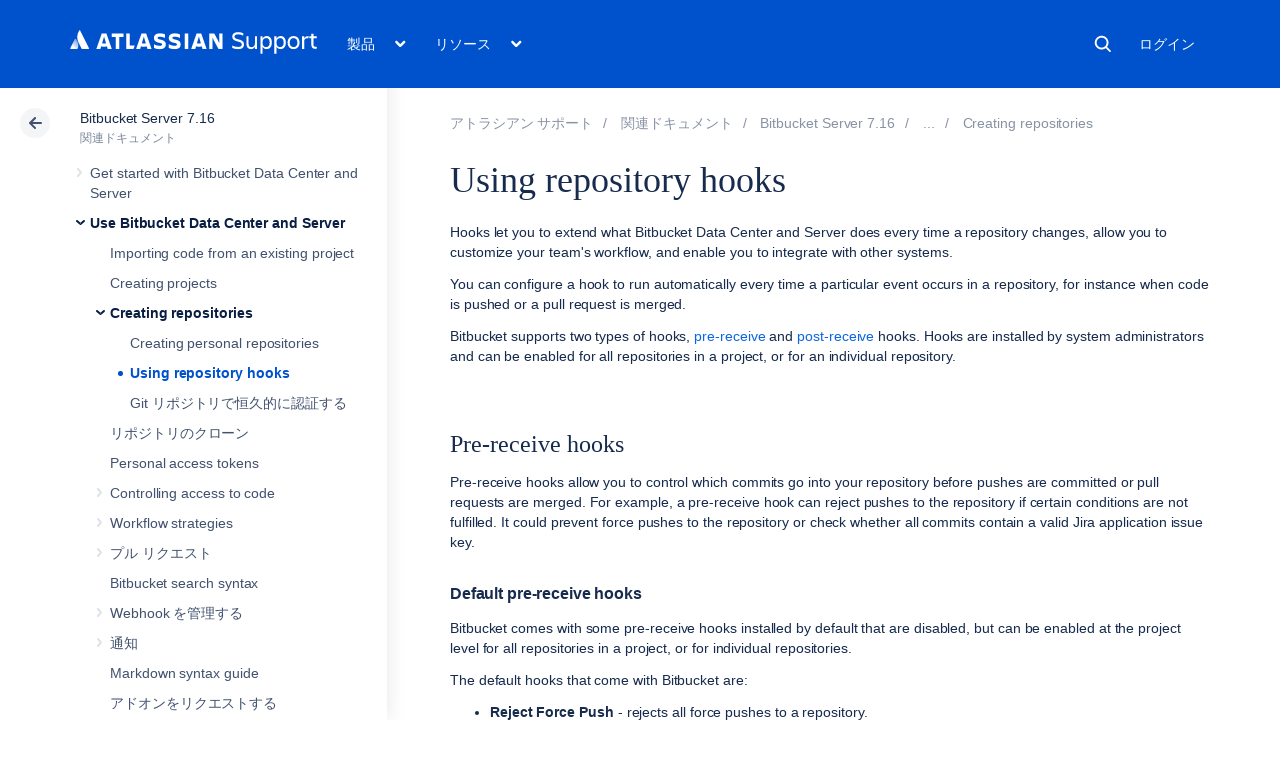

--- FILE ---
content_type: text/javascript; charset=utf-8
request_url: https://ja.confluence.atlassian.com/s/8bfff7d6311cd2410b3ef7599659c3ef-CDN/sqczjj/9111/1hjr1ir/9.12.11/_/download/batch/com.atlassian.auiplugin:split_aui.page.iconography/com.atlassian.auiplugin:split_aui.page.iconography.js?locale=en-GB
body_size: -52
content:
WRMCB=function(e){var c=console;if(c&&c.log&&c.error){c.log('Error running batched script.');c.error(e);}}
;
try {
/* module-key = 'com.atlassian.auiplugin:split_aui.page.iconography', location = 'aui.chunk.5822db8c38c18b1d1ca2--fbc29624b75ce9a7c2dd.js' */
"use strict";(globalThis.webpackChunk_auiRuntime=globalThis.webpackChunk_auiRuntime||[]).push([[3008],{9794:(u,a,i)=>{i.r(a)}},u=>{u.O(0,[1263,5828,5388,9489],(()=>{return a=9794,u(u.s=a);var a}));u.O()}]);
}catch(e){WRMCB(e)};